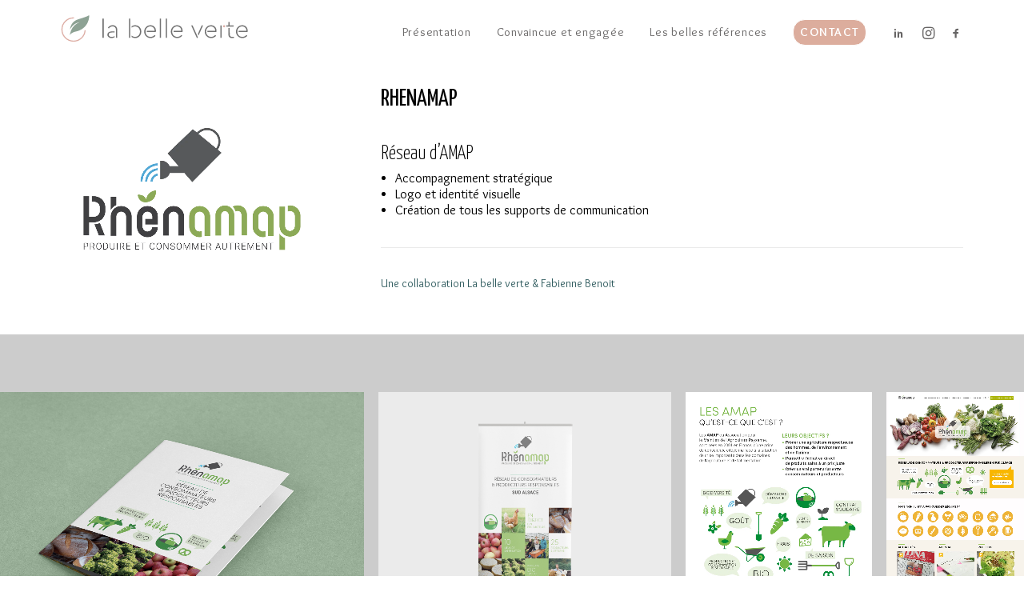

--- FILE ---
content_type: text/html; charset=UTF-8
request_url: https://la-belle-verte-communication.fr/references/rhenamap/
body_size: 15193
content:
<!DOCTYPE html>
<html class="no-touch" lang="fr-FR" xmlns="http://www.w3.org/1999/xhtml">
<head><meta http-equiv="Content-Type" content="text/html; charset=UTF-8"><script>if(navigator.userAgent.match(/MSIE|Internet Explorer/i)||navigator.userAgent.match(/Trident\/7\..*?rv:11/i)){var href=document.location.href;if(!href.match(/[?&]nowprocket/)){if(href.indexOf("?")==-1){if(href.indexOf("#")==-1){document.location.href=href+"?nowprocket=1"}else{document.location.href=href.replace("#","?nowprocket=1#")}}else{if(href.indexOf("#")==-1){document.location.href=href+"&nowprocket=1"}else{document.location.href=href.replace("#","&nowprocket=1#")}}}}</script><script>(()=>{class RocketLazyLoadScripts{constructor(){this.v="1.2.6",this.triggerEvents=["keydown","mousedown","mousemove","touchmove","touchstart","touchend","wheel"],this.userEventHandler=this.t.bind(this),this.touchStartHandler=this.i.bind(this),this.touchMoveHandler=this.o.bind(this),this.touchEndHandler=this.h.bind(this),this.clickHandler=this.u.bind(this),this.interceptedClicks=[],this.interceptedClickListeners=[],this.l(this),window.addEventListener("pageshow",(t=>{this.persisted=t.persisted,this.everythingLoaded&&this.m()})),this.CSPIssue=sessionStorage.getItem("rocketCSPIssue"),document.addEventListener("securitypolicyviolation",(t=>{this.CSPIssue||"script-src-elem"!==t.violatedDirective||"data"!==t.blockedURI||(this.CSPIssue=!0,sessionStorage.setItem("rocketCSPIssue",!0))})),document.addEventListener("DOMContentLoaded",(()=>{this.k()})),this.delayedScripts={normal:[],async:[],defer:[]},this.trash=[],this.allJQueries=[]}p(t){document.hidden?t.t():(this.triggerEvents.forEach((e=>window.addEventListener(e,t.userEventHandler,{passive:!0}))),window.addEventListener("touchstart",t.touchStartHandler,{passive:!0}),window.addEventListener("mousedown",t.touchStartHandler),document.addEventListener("visibilitychange",t.userEventHandler))}_(){this.triggerEvents.forEach((t=>window.removeEventListener(t,this.userEventHandler,{passive:!0}))),document.removeEventListener("visibilitychange",this.userEventHandler)}i(t){"HTML"!==t.target.tagName&&(window.addEventListener("touchend",this.touchEndHandler),window.addEventListener("mouseup",this.touchEndHandler),window.addEventListener("touchmove",this.touchMoveHandler,{passive:!0}),window.addEventListener("mousemove",this.touchMoveHandler),t.target.addEventListener("click",this.clickHandler),this.L(t.target,!0),this.S(t.target,"onclick","rocket-onclick"),this.C())}o(t){window.removeEventListener("touchend",this.touchEndHandler),window.removeEventListener("mouseup",this.touchEndHandler),window.removeEventListener("touchmove",this.touchMoveHandler,{passive:!0}),window.removeEventListener("mousemove",this.touchMoveHandler),t.target.removeEventListener("click",this.clickHandler),this.L(t.target,!1),this.S(t.target,"rocket-onclick","onclick"),this.M()}h(){window.removeEventListener("touchend",this.touchEndHandler),window.removeEventListener("mouseup",this.touchEndHandler),window.removeEventListener("touchmove",this.touchMoveHandler,{passive:!0}),window.removeEventListener("mousemove",this.touchMoveHandler)}u(t){t.target.removeEventListener("click",this.clickHandler),this.L(t.target,!1),this.S(t.target,"rocket-onclick","onclick"),this.interceptedClicks.push(t),t.preventDefault(),t.stopPropagation(),t.stopImmediatePropagation(),this.M()}O(){window.removeEventListener("touchstart",this.touchStartHandler,{passive:!0}),window.removeEventListener("mousedown",this.touchStartHandler),this.interceptedClicks.forEach((t=>{t.target.dispatchEvent(new MouseEvent("click",{view:t.view,bubbles:!0,cancelable:!0}))}))}l(t){EventTarget.prototype.addEventListenerWPRocketBase=EventTarget.prototype.addEventListener,EventTarget.prototype.addEventListener=function(e,i,o){"click"!==e||t.windowLoaded||i===t.clickHandler||t.interceptedClickListeners.push({target:this,func:i,options:o}),(this||window).addEventListenerWPRocketBase(e,i,o)}}L(t,e){this.interceptedClickListeners.forEach((i=>{i.target===t&&(e?t.removeEventListener("click",i.func,i.options):t.addEventListener("click",i.func,i.options))})),t.parentNode!==document.documentElement&&this.L(t.parentNode,e)}D(){return new Promise((t=>{this.P?this.M=t:t()}))}C(){this.P=!0}M(){this.P=!1}S(t,e,i){t.hasAttribute&&t.hasAttribute(e)&&(event.target.setAttribute(i,event.target.getAttribute(e)),event.target.removeAttribute(e))}t(){this._(this),"loading"===document.readyState?document.addEventListener("DOMContentLoaded",this.R.bind(this)):this.R()}k(){let t=[];document.querySelectorAll("script[type=rocketlazyloadscript][data-rocket-src]").forEach((e=>{let i=e.getAttribute("data-rocket-src");if(i&&!i.startsWith("data:")){0===i.indexOf("//")&&(i=location.protocol+i);try{const o=new URL(i).origin;o!==location.origin&&t.push({src:o,crossOrigin:e.crossOrigin||"module"===e.getAttribute("data-rocket-type")})}catch(t){}}})),t=[...new Map(t.map((t=>[JSON.stringify(t),t]))).values()],this.T(t,"preconnect")}async R(){this.lastBreath=Date.now(),this.j(this),this.F(this),this.I(),this.W(),this.q(),await this.A(this.delayedScripts.normal),await this.A(this.delayedScripts.defer),await this.A(this.delayedScripts.async);try{await this.U(),await this.H(this),await this.J()}catch(t){console.error(t)}window.dispatchEvent(new Event("rocket-allScriptsLoaded")),this.everythingLoaded=!0,this.D().then((()=>{this.O()})),this.N()}W(){document.querySelectorAll("script[type=rocketlazyloadscript]").forEach((t=>{t.hasAttribute("data-rocket-src")?t.hasAttribute("async")&&!1!==t.async?this.delayedScripts.async.push(t):t.hasAttribute("defer")&&!1!==t.defer||"module"===t.getAttribute("data-rocket-type")?this.delayedScripts.defer.push(t):this.delayedScripts.normal.push(t):this.delayedScripts.normal.push(t)}))}async B(t){if(await this.G(),!0!==t.noModule||!("noModule"in HTMLScriptElement.prototype))return new Promise((e=>{let i;function o(){(i||t).setAttribute("data-rocket-status","executed"),e()}try{if(navigator.userAgent.indexOf("Firefox/")>0||""===navigator.vendor||this.CSPIssue)i=document.createElement("script"),[...t.attributes].forEach((t=>{let e=t.nodeName;"type"!==e&&("data-rocket-type"===e&&(e="type"),"data-rocket-src"===e&&(e="src"),i.setAttribute(e,t.nodeValue))})),t.text&&(i.text=t.text),i.hasAttribute("src")?(i.addEventListener("load",o),i.addEventListener("error",(function(){i.setAttribute("data-rocket-status","failed-network"),e()})),setTimeout((()=>{i.isConnected||e()}),1)):(i.text=t.text,o()),t.parentNode.replaceChild(i,t);else{const i=t.getAttribute("data-rocket-type"),s=t.getAttribute("data-rocket-src");i?(t.type=i,t.removeAttribute("data-rocket-type")):t.removeAttribute("type"),t.addEventListener("load",o),t.addEventListener("error",(i=>{this.CSPIssue&&i.target.src.startsWith("data:")?(console.log("WPRocket: data-uri blocked by CSP -> fallback"),t.removeAttribute("src"),this.B(t).then(e)):(t.setAttribute("data-rocket-status","failed-network"),e())})),s?(t.removeAttribute("data-rocket-src"),t.src=s):t.src="data:text/javascript;base64,"+window.btoa(unescape(encodeURIComponent(t.text)))}}catch(i){t.setAttribute("data-rocket-status","failed-transform"),e()}}));t.setAttribute("data-rocket-status","skipped")}async A(t){const e=t.shift();return e&&e.isConnected?(await this.B(e),this.A(t)):Promise.resolve()}q(){this.T([...this.delayedScripts.normal,...this.delayedScripts.defer,...this.delayedScripts.async],"preload")}T(t,e){var i=document.createDocumentFragment();t.forEach((t=>{const o=t.getAttribute&&t.getAttribute("data-rocket-src")||t.src;if(o&&!o.startsWith("data:")){const s=document.createElement("link");s.href=o,s.rel=e,"preconnect"!==e&&(s.as="script"),t.getAttribute&&"module"===t.getAttribute("data-rocket-type")&&(s.crossOrigin=!0),t.crossOrigin&&(s.crossOrigin=t.crossOrigin),t.integrity&&(s.integrity=t.integrity),i.appendChild(s),this.trash.push(s)}})),document.head.appendChild(i)}j(t){let e={};function i(i,o){return e[o].eventsToRewrite.indexOf(i)>=0&&!t.everythingLoaded?"rocket-"+i:i}function o(t,o){!function(t){e[t]||(e[t]={originalFunctions:{add:t.addEventListener,remove:t.removeEventListener},eventsToRewrite:[]},t.addEventListener=function(){arguments[0]=i(arguments[0],t),e[t].originalFunctions.add.apply(t,arguments)},t.removeEventListener=function(){arguments[0]=i(arguments[0],t),e[t].originalFunctions.remove.apply(t,arguments)})}(t),e[t].eventsToRewrite.push(o)}function s(e,i){let o=e[i];e[i]=null,Object.defineProperty(e,i,{get:()=>o||function(){},set(s){t.everythingLoaded?o=s:e["rocket"+i]=o=s}})}o(document,"DOMContentLoaded"),o(window,"DOMContentLoaded"),o(window,"load"),o(window,"pageshow"),o(document,"readystatechange"),s(document,"onreadystatechange"),s(window,"onload"),s(window,"onpageshow");try{Object.defineProperty(document,"readyState",{get:()=>t.rocketReadyState,set(e){t.rocketReadyState=e},configurable:!0}),document.readyState="loading"}catch(t){console.log("WPRocket DJE readyState conflict, bypassing")}}F(t){let e;function i(e){return t.everythingLoaded?e:e.split(" ").map((t=>"load"===t||0===t.indexOf("load.")?"rocket-jquery-load":t)).join(" ")}function o(o){function s(t){const e=o.fn[t];o.fn[t]=o.fn.init.prototype[t]=function(){return this[0]===window&&("string"==typeof arguments[0]||arguments[0]instanceof String?arguments[0]=i(arguments[0]):"object"==typeof arguments[0]&&Object.keys(arguments[0]).forEach((t=>{const e=arguments[0][t];delete arguments[0][t],arguments[0][i(t)]=e}))),e.apply(this,arguments),this}}o&&o.fn&&!t.allJQueries.includes(o)&&(o.fn.ready=o.fn.init.prototype.ready=function(e){return t.domReadyFired?e.bind(document)(o):document.addEventListener("rocket-DOMContentLoaded",(()=>e.bind(document)(o))),o([])},s("on"),s("one"),t.allJQueries.push(o)),e=o}o(window.jQuery),Object.defineProperty(window,"jQuery",{get:()=>e,set(t){o(t)}})}async H(t){const e=document.querySelector("script[data-webpack]");e&&(await async function(){return new Promise((t=>{e.addEventListener("load",t),e.addEventListener("error",t)}))}(),await t.K(),await t.H(t))}async U(){this.domReadyFired=!0;try{document.readyState="interactive"}catch(t){}await this.G(),document.dispatchEvent(new Event("rocket-readystatechange")),await this.G(),document.rocketonreadystatechange&&document.rocketonreadystatechange(),await this.G(),document.dispatchEvent(new Event("rocket-DOMContentLoaded")),await this.G(),window.dispatchEvent(new Event("rocket-DOMContentLoaded"))}async J(){try{document.readyState="complete"}catch(t){}await this.G(),document.dispatchEvent(new Event("rocket-readystatechange")),await this.G(),document.rocketonreadystatechange&&document.rocketonreadystatechange(),await this.G(),window.dispatchEvent(new Event("rocket-load")),await this.G(),window.rocketonload&&window.rocketonload(),await this.G(),this.allJQueries.forEach((t=>t(window).trigger("rocket-jquery-load"))),await this.G();const t=new Event("rocket-pageshow");t.persisted=this.persisted,window.dispatchEvent(t),await this.G(),window.rocketonpageshow&&window.rocketonpageshow({persisted:this.persisted}),this.windowLoaded=!0}m(){document.onreadystatechange&&document.onreadystatechange(),window.onload&&window.onload(),window.onpageshow&&window.onpageshow({persisted:this.persisted})}I(){const t=new Map;document.write=document.writeln=function(e){const i=document.currentScript;i||console.error("WPRocket unable to document.write this: "+e);const o=document.createRange(),s=i.parentElement;let n=t.get(i);void 0===n&&(n=i.nextSibling,t.set(i,n));const c=document.createDocumentFragment();o.setStart(c,0),c.appendChild(o.createContextualFragment(e)),s.insertBefore(c,n)}}async G(){Date.now()-this.lastBreath>45&&(await this.K(),this.lastBreath=Date.now())}async K(){return document.hidden?new Promise((t=>setTimeout(t))):new Promise((t=>requestAnimationFrame(t)))}N(){this.trash.forEach((t=>t.remove()))}static run(){const t=new RocketLazyLoadScripts;t.p(t)}}RocketLazyLoadScripts.run()})();</script>

<meta name="viewport" content="width=device-width, initial-scale=1">
<link rel="profile" href="http://gmpg.org/xfn/11">
<link rel="pingback" href="https://la-belle-verte-communication.fr/xmlrpc.php">
<meta name='robots' content='index, follow, max-image-preview:large, max-snippet:-1, max-video-preview:-1' />
	<style>img:is([sizes="auto" i], [sizes^="auto," i]) { contain-intrinsic-size: 3000px 1500px }</style>
	
	<!-- This site is optimized with the Yoast SEO plugin v26.3 - https://yoast.com/wordpress/plugins/seo/ -->
	<title>Rhenamap &#8211; La Belle Verte</title><link rel="preload" data-rocket-preload as="style" href="https://fonts.googleapis.com/css?family=Sacramento%3Aregular%7COverlock%3Aregular%2Citalic%2C700%2C700italic%2C900%2C900italic%7CYanone%20Kaffeesatz%3A200%2C300%2Cregular%2C500%2C600%2C700&#038;subset=latin%2Clatin-ext%2Ccyrillic%2Cvietnamese&#038;display=swap" /><link rel="stylesheet" href="https://fonts.googleapis.com/css?family=Sacramento%3Aregular%7COverlock%3Aregular%2Citalic%2C700%2C700italic%2C900%2C900italic%7CYanone%20Kaffeesatz%3A200%2C300%2Cregular%2C500%2C600%2C700&#038;subset=latin%2Clatin-ext%2Ccyrillic%2Cvietnamese&#038;display=swap" media="print" onload="this.media='all'" /><noscript><link rel="stylesheet" href="https://fonts.googleapis.com/css?family=Sacramento%3Aregular%7COverlock%3Aregular%2Citalic%2C700%2C700italic%2C900%2C900italic%7CYanone%20Kaffeesatz%3A200%2C300%2Cregular%2C500%2C600%2C700&#038;subset=latin%2Clatin-ext%2Ccyrillic%2Cvietnamese&#038;display=swap" /></noscript>
	<link rel="canonical" href="https://la-belle-verte-communication.fr/references/rhenamap/" />
	<meta property="og:locale" content="fr_FR" />
	<meta property="og:type" content="article" />
	<meta property="og:title" content="Rhenamap &#8211; La Belle Verte" />
	<meta property="og:url" content="https://la-belle-verte-communication.fr/references/rhenamap/" />
	<meta property="og:site_name" content="La Belle Verte" />
	<meta property="article:modified_time" content="2022-02-22T15:18:06+00:00" />
	<meta property="og:image" content="https://la-belle-verte-communication.fr/wp-content/uploads/2021/10/Rhenapap_brochure.jpg" />
	<meta property="og:image:width" content="2200" />
	<meta property="og:image:height" content="1600" />
	<meta property="og:image:type" content="image/jpeg" />
	<meta name="twitter:card" content="summary_large_image" />
	<meta name="twitter:label1" content="Durée de lecture estimée" />
	<meta name="twitter:data1" content="1 minute" />
	<script type="application/ld+json" class="yoast-schema-graph">{"@context":"https://schema.org","@graph":[{"@type":"WebPage","@id":"https://la-belle-verte-communication.fr/references/rhenamap/","url":"https://la-belle-verte-communication.fr/references/rhenamap/","name":"Rhenamap &#8211; La Belle Verte","isPartOf":{"@id":"https://la-belle-verte-communication.fr/#website"},"primaryImageOfPage":{"@id":"https://la-belle-verte-communication.fr/references/rhenamap/#primaryimage"},"image":{"@id":"https://la-belle-verte-communication.fr/references/rhenamap/#primaryimage"},"thumbnailUrl":"https://la-belle-verte-communication.fr/wp-content/uploads/2021/10/Rhenapap_brochure.jpg","datePublished":"2021-10-22T10:52:12+00:00","dateModified":"2022-02-22T15:18:06+00:00","breadcrumb":{"@id":"https://la-belle-verte-communication.fr/references/rhenamap/#breadcrumb"},"inLanguage":"fr-FR","potentialAction":[{"@type":"ReadAction","target":["https://la-belle-verte-communication.fr/references/rhenamap/"]}]},{"@type":"ImageObject","inLanguage":"fr-FR","@id":"https://la-belle-verte-communication.fr/references/rhenamap/#primaryimage","url":"https://la-belle-verte-communication.fr/wp-content/uploads/2021/10/Rhenapap_brochure.jpg","contentUrl":"https://la-belle-verte-communication.fr/wp-content/uploads/2021/10/Rhenapap_brochure.jpg","width":2200,"height":1600,"caption":"Rhenamap : brochure"},{"@type":"BreadcrumbList","@id":"https://la-belle-verte-communication.fr/references/rhenamap/#breadcrumb","itemListElement":[{"@type":"ListItem","position":1,"name":"Accueil","item":"https://la-belle-verte-communication.fr/"},{"@type":"ListItem","position":2,"name":"Références","item":"https://la-belle-verte-communication.fr/references/"},{"@type":"ListItem","position":3,"name":"Rhenamap"}]},{"@type":"WebSite","@id":"https://la-belle-verte-communication.fr/#website","url":"https://la-belle-verte-communication.fr/","name":"La Belle Verte","description":"Communication responsable et engagée","publisher":{"@id":"https://la-belle-verte-communication.fr/#organization"},"potentialAction":[{"@type":"SearchAction","target":{"@type":"EntryPoint","urlTemplate":"https://la-belle-verte-communication.fr/?s={search_term_string}"},"query-input":{"@type":"PropertyValueSpecification","valueRequired":true,"valueName":"search_term_string"}}],"inLanguage":"fr-FR"},{"@type":"Organization","@id":"https://la-belle-verte-communication.fr/#organization","name":"La Belle Verte","url":"https://la-belle-verte-communication.fr/","logo":{"@type":"ImageObject","inLanguage":"fr-FR","@id":"https://la-belle-verte-communication.fr/#/schema/logo/image/","url":"https://la-belle-verte-communication.fr/wp-content/uploads/2021/10/Logo-LBV-rond.png","contentUrl":"https://la-belle-verte-communication.fr/wp-content/uploads/2021/10/Logo-LBV-rond.png","width":190,"height":196,"caption":"La Belle Verte"},"image":{"@id":"https://la-belle-verte-communication.fr/#/schema/logo/image/"},"sameAs":["https://www.instagram.com/la_belle_verte_communication/","https://www.linkedin.com/company/la-belle-verte-communication"]}]}</script>
	<!-- / Yoast SEO plugin. -->


<link rel='dns-prefetch' href='//fonts.googleapis.com' />
<link href='https://fonts.gstatic.com' crossorigin rel='preconnect' />
<link rel="alternate" type="application/rss+xml" title="La Belle Verte &raquo; Flux" href="https://la-belle-verte-communication.fr/feed/" />
<style id='classic-theme-styles-inline-css' type='text/css'>
/*! This file is auto-generated */
.wp-block-button__link{color:#fff;background-color:#32373c;border-radius:9999px;box-shadow:none;text-decoration:none;padding:calc(.667em + 2px) calc(1.333em + 2px);font-size:1.125em}.wp-block-file__button{background:#32373c;color:#fff;text-decoration:none}
</style>
<link data-minify="1" rel="preload" as="style" onload="this.onload=null;this.rel='stylesheet'" id='eeb-css-frontend-css' href='https://la-belle-verte-communication.fr/wp-content/cache/min/1/wp-content/plugins/email-encoder-bundle/core/includes/assets/css/style.css?ver=1732099475' type='text/css' media='all' />

<link data-minify="1" rel='stylesheet' id='uncode-style-css' href='https://la-belle-verte-communication.fr/wp-content/cache/min/1/wp-content/themes/uncode/library/css/style-core.css?ver=1732099476' type='text/css' media='all' />
<style id='uncode-style-inline-css' type='text/css'>

@media (max-width: 959px) { .navbar-brand > * { height: 35px !important;}}
@media (min-width: 960px) { .limit-width { max-width: 1200px; margin: auto;}}
body.menu-custom-padding .col-lg-0.logo-container, body.menu-custom-padding .col-lg-2.logo-container, body.menu-custom-padding .col-lg-12 .logo-container, body.menu-custom-padding .col-lg-4.logo-container { padding-top: 18px; padding-bottom: 18px; }
body.menu-custom-padding .col-lg-0.logo-container.shrinked, body.menu-custom-padding .col-lg-2.logo-container.shrinked, body.menu-custom-padding .col-lg-12 .logo-container.shrinked, body.menu-custom-padding .col-lg-4.logo-container.shrinked { padding-top: 9px; padding-bottom: 9px; }
@media (max-width: 959px) { body.menu-custom-padding .menu-container .logo-container { padding-top: 18px !important; padding-bottom: 18px !important; } }
#changer-back-color { transition: background-color 1000ms cubic-bezier(0.25, 1, 0.5, 1) !important; } #changer-back-color > div { transition: opacity 1000ms cubic-bezier(0.25, 1, 0.5, 1) !important; } body.bg-changer-init.disable-hover .main-wrapper .style-light,  body.bg-changer-init.disable-hover .main-wrapper .style-light h1,  body.bg-changer-init.disable-hover .main-wrapper .style-light h2, body.bg-changer-init.disable-hover .main-wrapper .style-light h3, body.bg-changer-init.disable-hover .main-wrapper .style-light h4, body.bg-changer-init.disable-hover .main-wrapper .style-light h5, body.bg-changer-init.disable-hover .main-wrapper .style-light h6, body.bg-changer-init.disable-hover .main-wrapper .style-light a, body.bg-changer-init.disable-hover .main-wrapper .style-dark, body.bg-changer-init.disable-hover .main-wrapper .style-dark h1, body.bg-changer-init.disable-hover .main-wrapper .style-dark h2, body.bg-changer-init.disable-hover .main-wrapper .style-dark h3, body.bg-changer-init.disable-hover .main-wrapper .style-dark h4, body.bg-changer-init.disable-hover .main-wrapper .style-dark h5, body.bg-changer-init.disable-hover .main-wrapper .style-dark h6, body.bg-changer-init.disable-hover .main-wrapper .style-dark a { transition: color 1000ms cubic-bezier(0.25, 1, 0.5, 1) !important; }
</style>
<link data-minify="1" rel="preload" as="style" onload="this.onload=null;this.rel='stylesheet'" id='uncode-style-ilightbox-css' href='https://la-belle-verte-communication.fr/wp-content/cache/min/1/wp-content/themes/uncode/library/css/style-ilightbox.css?ver=1732099582' type='text/css' media='all' />
<link data-minify="1" rel="preload" as="style" onload="this.onload=null;this.rel='stylesheet'" id='uncode-style-justifiedGallery-css' href='https://la-belle-verte-communication.fr/wp-content/cache/min/1/wp-content/themes/uncode/library/css/style-justifiedGallery.css?ver=1732099582' type='text/css' media='all' />
<link data-minify="1" rel="preload" as="style" onload="this.onload=null;this.rel='stylesheet'" id='uncode-style-widgets-css' href='https://la-belle-verte-communication.fr/wp-content/cache/min/1/wp-content/themes/uncode/library/css/style-widgets.css?ver=1732099476' type='text/css' media='all' />
<link data-minify="1" rel="preload" as="style" onload="this.onload=null;this.rel='stylesheet'" id='uncode-style-iconbox-css' href='https://la-belle-verte-communication.fr/wp-content/cache/min/1/wp-content/themes/uncode/library/css/style-iconbox.css?ver=1732099476' type='text/css' media='all' />
<link data-minify="1" rel="preload" as="style" onload="this.onload=null;this.rel='stylesheet'" id='uncode-style-single-media-css' href='https://la-belle-verte-communication.fr/wp-content/cache/min/1/wp-content/themes/uncode/library/css/style-single-media.css?ver=1732099476' type='text/css' media='all' />
<link data-minify="1" rel="preload" as="style" onload="this.onload=null;this.rel='stylesheet'" id='uncode-style-utils-css' href='https://la-belle-verte-communication.fr/wp-content/cache/min/1/wp-content/themes/uncode/library/css/style-utils.css?ver=1732099476' type='text/css' media='all' />
<link data-minify="1" rel="preload" as="style" onload="this.onload=null;this.rel='stylesheet'" id='uncode-style-cf7-css' href='https://la-belle-verte-communication.fr/wp-content/cache/min/1/wp-content/themes/uncode/library/css/style-cf7.css?ver=1732099476' type='text/css' media='all' />
<link data-minify="1" rel="preload" as="style" onload="this.onload=null;this.rel='stylesheet'" id='uncode-icons-css' href='https://la-belle-verte-communication.fr/wp-content/cache/min/1/wp-content/themes/uncode/library/css/uncode-icons.css?ver=1732099476' type='text/css' media='all' />
<link data-minify="1" rel='stylesheet' id='uncode-custom-style-css' href='https://la-belle-verte-communication.fr/wp-content/cache/min/1/wp-content/themes/uncode/library/css/style-custom.css?ver=1732099476' type='text/css' media='all' />
<style id='uncode-custom-style-inline-css' type='text/css'>
@media (max-width:959px) {.fontsize-156804 {font-size:38px!important;}.fontsize-133466 {font-size:37px!important;}.fontsize-155944 {font-size:40px!important;}.wpcf7-inline-wrapper .wpcf7-inline-field label span.pp-hide {display:none!important;}}
</style>
<link data-minify="1" rel="preload" as="style" onload="this.onload=null;this.rel='stylesheet'" id='child-style-css' href='https://la-belle-verte-communication.fr/wp-content/cache/min/1/wp-content/themes/uncode-child/style.css?ver=1732099476' type='text/css' media='all' />
<script type="text/javascript" src="https://la-belle-verte-communication.fr/wp-includes/js/jquery/jquery.min.js?ver=3.7.1" id="jquery-core-js" data-rocket-defer defer></script>
<script type="text/javascript" src="https://la-belle-verte-communication.fr/wp-includes/js/jquery/jquery-migrate.min.js?ver=3.4.1" id="jquery-migrate-js" data-rocket-defer defer></script>
<script type="rocketlazyloadscript" data-minify="1" data-rocket-type="text/javascript" data-rocket-src="https://la-belle-verte-communication.fr/wp-content/cache/min/1/wp-content/plugins/email-encoder-bundle/core/includes/assets/js/custom.js?ver=1732099476" id="eeb-js-frontend-js" data-rocket-defer defer></script>
<script type="text/javascript" id="uncode-init-js-extra">
/* <![CDATA[ */
var SiteParameters = {"days":"jours","hours":"heures","minutes":"minutes","seconds":"secondes","constant_scroll":"on","scroll_speed":"2","parallax_factor":"0.25","loading":"Chargement...","slide_name":"slide","slide_footer":"footer","ajax_url":"https:\/\/la-belle-verte-communication.fr\/wp-admin\/admin-ajax.php","nonce_adaptive_images":"3140b84a5f","nonce_srcset_async":"39e1ed148c","enable_debug":"","block_mobile_videos":"","is_frontend_editor":"","main_width":["1200","px"],"mobile_parallax_allowed":"","listen_for_screen_update":"1","wireframes_plugin_active":"1","sticky_elements":"on","resize_quality":"100","register_metadata":"1","bg_changer_time":"1000","update_wc_fragments":"1","optimize_shortpixel_image":"","menu_mobile_offcanvas_gap":"45","custom_cursor_selector":"[href], .trigger-overlay, .owl-next, .owl-prev, .owl-dot, input[type=\"submit\"], input[type=\"checkbox\"], button[type=\"submit\"], a[class^=\"ilightbox\"], .ilightbox-thumbnail, .ilightbox-prev, .ilightbox-next, .overlay-close, .unmodal-close, .qty-inset > span, .share-button li, .uncode-post-titles .tmb.tmb-click-area, .btn-link, .tmb-click-row .t-inside, .lg-outer button, .lg-thumb img, a[data-lbox], .uncode-close-offcanvas-overlay","mobile_parallax_animation":"","lbox_enhanced":"","native_media_player":"","vimeoPlayerParams":"?autoplay=0","ajax_filter_key_search":"key","ajax_filter_key_unfilter":"unfilter","index_pagination_scroll_to":"","uncode_wc_popup_cart_qty":"","dynamic_srcset_active":"1","dynamic_srcset_bg_mobile_breakpoint":"570","dynamic_srcset_bunch_limit":"1","dynamic_srcset_bg_mobile_size":"0","activate_webp":"","force_webp":""};
/* ]]> */
</script>
<script type="text/javascript" src="https://la-belle-verte-communication.fr/wp-content/themes/uncode/library/js/init.min.js" id="uncode-init-js"></script>
<script type="rocketlazyloadscript"></script><link rel="https://api.w.org/" href="https://la-belle-verte-communication.fr/wp-json/" /><link rel="alternate" title="JSON" type="application/json" href="https://la-belle-verte-communication.fr/wp-json/wp/v2/portfolio/88708" /><link rel="EditURI" type="application/rsd+xml" title="RSD" href="https://la-belle-verte-communication.fr/xmlrpc.php?rsd" />
<meta name="generator" content="WordPress 6.8.3" />
<link rel='shortlink' href='https://la-belle-verte-communication.fr/?p=88708' />
<link rel="alternate" title="oEmbed (JSON)" type="application/json+oembed" href="https://la-belle-verte-communication.fr/wp-json/oembed/1.0/embed?url=https%3A%2F%2Fla-belle-verte-communication.fr%2Freferences%2Frhenamap%2F" />
<link rel="alternate" title="oEmbed (XML)" type="text/xml+oembed" href="https://la-belle-verte-communication.fr/wp-json/oembed/1.0/embed?url=https%3A%2F%2Fla-belle-verte-communication.fr%2Freferences%2Frhenamap%2F&#038;format=xml" />
<link rel="icon" href="https://la-belle-verte-communication.fr/wp-content/uploads/2021/10/cropped-colibri-150x150.png" sizes="32x32" />
<link rel="icon" href="https://la-belle-verte-communication.fr/wp-content/uploads/2021/10/cropped-colibri-300x300.png" sizes="192x192" />
<link rel="apple-touch-icon" href="https://la-belle-verte-communication.fr/wp-content/uploads/2021/10/cropped-colibri-300x300.png" />
<meta name="msapplication-TileImage" content="https://la-belle-verte-communication.fr/wp-content/uploads/2021/10/cropped-colibri-300x300.png" />
<noscript><style> .wpb_animate_when_almost_visible { opacity: 1; }</style></noscript>				<style type="text/css" id="c4wp-checkout-css">
					.woocommerce-checkout .c4wp_captcha_field {
						margin-bottom: 10px;
						margin-top: 15px;
						position: relative;
						display: inline-block;
					}
				</style>
							<style type="text/css" id="c4wp-v3-lp-form-css">
				.login #login, .login #lostpasswordform {
					min-width: 350px !important;
				}
				.wpforms-field-c4wp iframe {
					width: 100% !important;
				}
			</style>
			<noscript><style id="rocket-lazyload-nojs-css">.rll-youtube-player, [data-lazy-src]{display:none !important;}</style></noscript></head>
<body class="wp-singular portfolio-template-default single single-portfolio postid-88708 wp-theme-uncode wp-child-theme-uncode-child hormenu-position-left hmenu hmenu-position-right header-full-width main-center-align menu-custom-padding textual-accent-color menu-sticky-mobile menu-mobile-default menu-mobile-animated mobile-parallax-not-allowed ilb-no-bounce unreg qw-body-scroll-disabled menu-sticky-fix no-qty-fx wpb-js-composer js-comp-ver-7.0 vc_responsive" data-border="0">
		<div id="vh_layout_help"></div><div class="body-borders" data-border="0"><div class="top-border body-border-shadow"></div><div class="right-border body-border-shadow"></div><div class="bottom-border body-border-shadow"></div><div class="left-border body-border-shadow"></div><div class="top-border style-light-bg"></div><div class="right-border style-light-bg"></div><div class="bottom-border style-light-bg"></div><div class="left-border style-light-bg"></div></div>	<div class="box-wrapper">
		<div class="box-container">
		<script type="text/javascript" id="initBox">UNCODE.initBox();</script>
		<div class="menu-wrapper menu-shrink menu-sticky menu-sticky-mobile menu-no-arrows">
													
													<header id="masthead" class="navbar menu-primary menu-light submenu-dark style-light-original menu-animated menu-with-logo">
														<div class="menu-container menu-hide style-color-935540-bg menu-no-borders">
															<div class="row-menu limit-width">
																<div class="row-menu-inner">
																	<div id="logo-container-mobile" class="col-lg-0 logo-container middle">
																		<div id="main-logo" class="navbar-header style-light">
																			<a href="https://la-belle-verte-communication.fr/" class="navbar-brand" data-padding-shrink ="9" data-minheight="20"><div class="logo-image main-logo logo-skinnable" data-maxheight="35" style="height: 35px;"><img decoding="async" src="data:image/svg+xml,%3Csvg%20xmlns='http://www.w3.org/2000/svg'%20viewBox='0%200%201%201'%3E%3C/svg%3E" alt="logo de "la belle verte communication"" width="1" height="1" class="img-responsive" data-lazy-src="https://la-belle-verte-communication.fr/wp-content/uploads/2021/10/logo-LBV_long-1.svg" /><noscript><img decoding="async" src="https://la-belle-verte-communication.fr/wp-content/uploads/2021/10/logo-LBV_long-1.svg" alt="logo de "la belle verte communication"" width="1" height="1" class="img-responsive" /></noscript></div></a>
																		</div>
																		<div class="mmb-container"><div class="mobile-additional-icons"></div><div class="mobile-menu-button mobile-menu-button-light lines-button"><span class="lines"><span></span></span></div></div>
																	</div>
																	<div class="col-lg-12 main-menu-container middle">
																		<div class="menu-horizontal menu-dd-shadow-sm menu-sub-enhanced">
																			<div class="menu-horizontal-inner">
																				<div class="nav navbar-nav navbar-main navbar-nav-first"><ul id="menu-menu-principal" class="menu-primary-inner menu-smart sm"><li id="menu-item-88150" class="menu-item menu-item-type-post_type menu-item-object-page menu-item-has-children menu-item-88150 dropdown menu-item-link"><a title="Présentation" href="https://la-belle-verte-communication.fr/presentation/" data-toggle="dropdown" class="dropdown-toggle" data-type="title">Présentation<i class="fa fa-angle-down fa-dropdown"></i></a>
<ul role="menu" class="drop-menu">
	<li id="menu-item-88149" class="menu-item menu-item-type-custom menu-item-object-custom menu-item-88149"><a title="Compétences" href="/presentation/#competences">Compétences<i class="fa fa-angle-right fa-dropdown"></i></a></li>
	<li id="menu-item-88436" class="menu-item menu-item-type-post_type menu-item-object-page menu-item-88436"><a title="La belle équipe" href="https://la-belle-verte-communication.fr/la-belle-equipe/">La belle équipe<i class="fa fa-angle-right fa-dropdown"></i></a></li>
</ul>
</li>
<li id="menu-item-88439" class="menu-item menu-item-type-post_type menu-item-object-page menu-item-88439 menu-item-link"><a title="Convaincue et engagée" href="https://la-belle-verte-communication.fr/convaincue-et-engagee/">Convaincue et engagée<i class="fa fa-angle-right fa-dropdown"></i></a></li>
<li id="menu-item-88147" class="menu-item menu-item-type-post_type menu-item-object-page menu-item-88147 menu-item-link"><a title="Les belles références" href="https://la-belle-verte-communication.fr/les-belles-references/">Les belles références<i class="fa fa-angle-right fa-dropdown"></i></a></li>
<li id="menu-item-88453" class="menu-item-button"><a title="Contact" href="https://la-belle-verte-communication.fr/contact/"><div class="menu-btn-table"><div class="menu-btn-cell"><div class="menu-item-contact menu-item menu-item-type-post_type menu-item-object-page menu-item-88453 menu-btn-container btn"><span>Contact</span></div></div></div></a></li>
</ul></div><div class="uncode-close-offcanvas-mobile lines-button close navbar-mobile-el"><span class="lines"></span></div><div class="nav navbar-nav navbar-nav-last navbar-extra-icons"><ul class="menu-smart sm menu-icons menu-smart-social"><li class="menu-item-link social-icon social-998075"><a href="https://www.linkedin.com/company/la-belle-verte-communication" class="social-menu-link" target="_blank"><i class="fa fa-social-linkedin"></i></a></li><li class="menu-item-link social-icon social-431880"><a href="https://www.instagram.com/la_belle_verte_communication/?hl=fr" class="social-menu-link" target="_blank"><i class="fa fa-instagram"></i></a></li><li class="menu-item-link social-icon social-575058"><a href="https://www.facebook.com/La-belle-verte-Communication-103480775520099/" class="social-menu-link" target="_blank"><i class="fa fa-social-facebook"></i></a></li></ul></div></div>
																		</div>
																	</div>
																</div>
															</div></div>
													</header>
												</div>			<script type="text/javascript" id="fixMenuHeight">UNCODE.fixMenuHeight();</script>
			<div class="main-wrapper">
				<div class="main-container">
					<div class="page-wrapper">
						<div class="sections-container">
<script type="text/javascript">UNCODE.initHeader();</script><div class="page-body style-light-bg">
						<div class="portfolio-wrapper portfolio-wrapper-- portfolio-wrapper--with-builder"><div class="portfolio-body"><div class="post-content"><div data-parent="true" class="vc_row row-container" id="row-unique-0"><div class="row unequal col-double-gutter limit-width row-parent"><div class="wpb_row row-inner"><div class="wpb_column pos-middle pos-center align_left column_parent col-lg-4 single-internal-gutter"><div class="uncol style-light"  ><div class="uncoltable"><div class="uncell no-block-padding" ><div class="uncont"><div class="uncode-single-media  text-left animate_when_almost_visible alpha-anim"><div class="single-wrapper" style="max-width: 100%;"><div class="tmb tmb-light  tmb-media-first tmb-media-last tmb-content-overlay tmb-no-bg"><div class="t-inside"><div class="t-entry-visual"><div class="t-entry-visual-tc"><div class="uncode-single-media-wrapper"><img fetchpriority="high" decoding="async" class="wp-image-88713" src="data:image/svg+xml,%3Csvg%20xmlns='http://www.w3.org/2000/svg'%20viewBox='0%200%20965%20640'%3E%3C/svg%3E" width="965" height="640" alt="Rhenamap : logo" data-lazy-srcset="https://la-belle-verte-communication.fr/wp-content/uploads/2021/10/Rhenamap_Logo.png 965w, https://la-belle-verte-communication.fr/wp-content/uploads/2021/10/Rhenamap_Logo-300x199.png 300w, https://la-belle-verte-communication.fr/wp-content/uploads/2021/10/Rhenamap_Logo-768x509.png 768w, https://la-belle-verte-communication.fr/wp-content/uploads/2021/10/Rhenamap_Logo-uai-720x478.png 720w" data-lazy-sizes="(max-width: 965px) 100vw, 965px" data-lazy-src="https://la-belle-verte-communication.fr/wp-content/uploads/2021/10/Rhenamap_Logo.png" /><noscript><img fetchpriority="high" decoding="async" class="wp-image-88713" src="https://la-belle-verte-communication.fr/wp-content/uploads/2021/10/Rhenamap_Logo.png" width="965" height="640" alt="Rhenamap : logo" srcset="https://la-belle-verte-communication.fr/wp-content/uploads/2021/10/Rhenamap_Logo.png 965w, https://la-belle-verte-communication.fr/wp-content/uploads/2021/10/Rhenamap_Logo-300x199.png 300w, https://la-belle-verte-communication.fr/wp-content/uploads/2021/10/Rhenamap_Logo-768x509.png 768w, https://la-belle-verte-communication.fr/wp-content/uploads/2021/10/Rhenamap_Logo-uai-720x478.png 720w" sizes="(max-width: 965px) 100vw, 965px" /></noscript></div>
					</div>
				</div></div></div></div></div></div></div></div></div></div><div class="wpb_column pos-middle pos-center align_left column_parent col-lg-8 single-internal-gutter"><div class="uncol style-light"  ><div class="uncoltable"><div class="uncell no-block-padding" ><div class="uncont"><div class="vc_custom_heading_wrap "><div class="heading-text el-text alpha-anim animate_when_almost_visible" ><h1 class="font-115774 fontsize-157518 font-weight-400" ><span>Rhenamap</span></h1></div><div class="clear"></div></div><div class="uncode_text_column alpha-anim animate_when_almost_visible" data-delay="200"><section class="wpb-content-wrapper"><div data-parent="true" class="vc_row row-container" id="row-unique-1"><div class="row no-top-padding no-bottom-padding no-h-padding limit-width row-parent"><div class="wpb_row row-inner"><div class="wpb_column pos-top pos-center align_left column_parent col-lg-12 single-internal-gutter"><div class="uncol style-light"  ><div class="uncoltable"><div class="uncell no-block-padding" ><div class="uncont"><div class="uncode_text_column" ></p>
<h2>Réseau d’AMAP</h2>
<ul>
<li>Accompagnement stratégique</li>
<li>Logo et identité visuelle</li>
<li>Création de tous les supports de communication</li>
</ul>
<p>
</div><div class="divider-wrapper "  >
    <hr class="separator-no-padding"  />
</div>
<div class="uncode_text_column" ></p>
<h6><span class="font-196990 font-104177">Une collaboration La belle verte &amp; Fabienne Benoit</span></h6>
<p>
</div></div></div></div></div></div><script id="script-row-unique-1" data-row="script-row-unique-1" type="text/javascript" class="vc_controls">UNCODE.initRow(document.getElementById("row-unique-1"));</script></div></div></div>
</section></div></div></div></div></div></div><script id="script-row-unique-0" data-row="script-row-unique-0" type="text/javascript" class="vc_controls">UNCODE.initRow(document.getElementById("row-unique-0"));</script></div></div></div><div data-parent="true" class="vc_row style-color-133831-bg row-container" id="row-unique-2"><div class="row double-top-padding double-bottom-padding no-h-padding full-width row-parent"><div class="wpb_row row-inner"><div class="wpb_column pos-top pos-center align_left column_parent col-lg-12 single-internal-gutter"><div class="uncol style-light"  ><div class="uncoltable"><div class="uncell no-block-padding" ><div class="uncont"><div id="gallery-single-reference" class="justified-system grid-general-light">
				
	<div class="justified-wrapper half-gutter">
		<div class="justified-fixer">				<div class="justified-container justified-gallery justified-layout style-masonry" data-gutter="half-gutter" data-row-height="300" data-max-row-height="400" data-last-row="center">
<div class="tmb tmb-no-double-tap tmb-iso-w4 tmb-iso-h4 tmb-light tmb-overlay-middle tmb-overlay-text-left tmb-id-88709  tmb-media-first tmb-media-last tmb-content-overlay tmb-no-bg tmb-lightbox" ><div class="t-inside animate_when_almost_visible alpha-anim" data-delay="100"><div class="t-entry-visual"><div class="t-entry-visual-tc"><div class="t-entry-visual-cont"><div class="dummy" style="padding-top: 72.7%;"></div><a tabindex="-1" href="https://la-belle-verte-communication.fr/wp-content/uploads/2021/10/Rhenapap_brochure.jpg" class="pushed" data-skin="white" data-title="Rhenamap : brochure" data-caption="" data-lbox="ilightbox_gallery-single-reference" data-options="width:2200,height:1600,thumbnail: 'https://la-belle-verte-communication.fr/wp-content/uploads/2021/10/Rhenapap_brochure-300x218.jpg'" data-lb-index="0"><div class="t-entry-visual-overlay"><div class="t-entry-visual-overlay-in style-dark-bg" style="opacity: 0.5;"></div></div><img decoding="async" class="wp-image-88709" src="data:image/svg+xml,%3Csvg%20xmlns='http://www.w3.org/2000/svg'%20viewBox='0%200%202200%201600'%3E%3C/svg%3E" width="2200" height="1600" alt="Rhenamap : brochure" data-lazy-srcset="https://la-belle-verte-communication.fr/wp-content/uploads/2021/10/Rhenapap_brochure.jpg 2200w, https://la-belle-verte-communication.fr/wp-content/uploads/2021/10/Rhenapap_brochure-300x218.jpg 300w, https://la-belle-verte-communication.fr/wp-content/uploads/2021/10/Rhenapap_brochure-768x559.jpg 768w, https://la-belle-verte-communication.fr/wp-content/uploads/2021/10/Rhenapap_brochure-1536x1117.jpg 1536w, https://la-belle-verte-communication.fr/wp-content/uploads/2021/10/Rhenapap_brochure-2048x1489.jpg 2048w, https://la-belle-verte-communication.fr/wp-content/uploads/2021/10/Rhenapap_brochure-uai-720x524.jpg 720w, https://la-belle-verte-communication.fr/wp-content/uploads/2021/10/Rhenapap_brochure-uai-1032x751.jpg 1032w, https://la-belle-verte-communication.fr/wp-content/uploads/2021/10/Rhenapap_brochure-uai-1500x1091.jpg 1500w" data-lazy-sizes="(max-width: 2200px) 100vw, 2200px" data-lazy-src="https://la-belle-verte-communication.fr/wp-content/uploads/2021/10/Rhenapap_brochure.jpg" /><noscript><img decoding="async" class="wp-image-88709" src="https://la-belle-verte-communication.fr/wp-content/uploads/2021/10/Rhenapap_brochure.jpg" width="2200" height="1600" alt="Rhenamap : brochure" srcset="https://la-belle-verte-communication.fr/wp-content/uploads/2021/10/Rhenapap_brochure.jpg 2200w, https://la-belle-verte-communication.fr/wp-content/uploads/2021/10/Rhenapap_brochure-300x218.jpg 300w, https://la-belle-verte-communication.fr/wp-content/uploads/2021/10/Rhenapap_brochure-768x559.jpg 768w, https://la-belle-verte-communication.fr/wp-content/uploads/2021/10/Rhenapap_brochure-1536x1117.jpg 1536w, https://la-belle-verte-communication.fr/wp-content/uploads/2021/10/Rhenapap_brochure-2048x1489.jpg 2048w, https://la-belle-verte-communication.fr/wp-content/uploads/2021/10/Rhenapap_brochure-uai-720x524.jpg 720w, https://la-belle-verte-communication.fr/wp-content/uploads/2021/10/Rhenapap_brochure-uai-1032x751.jpg 1032w, https://la-belle-verte-communication.fr/wp-content/uploads/2021/10/Rhenapap_brochure-uai-1500x1091.jpg 1500w" sizes="(max-width: 2200px) 100vw, 2200px" /></noscript></a></div>
					</div>
				</div></div></div><div class="tmb tmb-no-double-tap tmb-iso-w4 tmb-iso-h4 tmb-light tmb-overlay-middle tmb-overlay-text-left tmb-id-88711  tmb-media-first tmb-media-last tmb-content-overlay tmb-no-bg tmb-lightbox" ><div class="t-inside animate_when_almost_visible alpha-anim" data-delay="100"><div class="t-entry-visual"><div class="t-entry-visual-tc"><div class="t-entry-visual-cont"><div class="dummy" style="padding-top: 90.6%;"></div><a tabindex="-1" href="https://la-belle-verte-communication.fr/wp-content/uploads/2021/10/Rhenapap_rollup.jpg" class="pushed" data-skin="white" data-title="Rhenamap : rollup" data-caption="" data-lbox="ilightbox_gallery-single-reference" data-options="width:2476,height:2244,thumbnail: 'https://la-belle-verte-communication.fr/wp-content/uploads/2021/10/Rhenapap_rollup-300x272.jpg'" data-lb-index="1"><div class="t-entry-visual-overlay"><div class="t-entry-visual-overlay-in style-dark-bg" style="opacity: 0.5;"></div></div><img decoding="async" class="wp-image-88711" src="data:image/svg+xml,%3Csvg%20xmlns='http://www.w3.org/2000/svg'%20viewBox='0%200%202476%202244'%3E%3C/svg%3E" width="2476" height="2244" alt="Rhenamap : rollup" data-lazy-srcset="https://la-belle-verte-communication.fr/wp-content/uploads/2021/10/Rhenapap_rollup.jpg 2476w, https://la-belle-verte-communication.fr/wp-content/uploads/2021/10/Rhenapap_rollup-300x272.jpg 300w, https://la-belle-verte-communication.fr/wp-content/uploads/2021/10/Rhenapap_rollup-768x696.jpg 768w, https://la-belle-verte-communication.fr/wp-content/uploads/2021/10/Rhenapap_rollup-1536x1392.jpg 1536w, https://la-belle-verte-communication.fr/wp-content/uploads/2021/10/Rhenapap_rollup-2048x1856.jpg 2048w, https://la-belle-verte-communication.fr/wp-content/uploads/2021/10/Rhenapap_rollup-uai-720x653.jpg 720w, https://la-belle-verte-communication.fr/wp-content/uploads/2021/10/Rhenapap_rollup-uai-1032x935.jpg 1032w, https://la-belle-verte-communication.fr/wp-content/uploads/2021/10/Rhenapap_rollup-uai-1500x1359.jpg 1500w, https://la-belle-verte-communication.fr/wp-content/uploads/2021/10/Rhenapap_rollup-uai-2200x1994.jpg 2200w" data-lazy-sizes="(max-width: 2476px) 100vw, 2476px" data-lazy-src="https://la-belle-verte-communication.fr/wp-content/uploads/2021/10/Rhenapap_rollup.jpg" /><noscript><img decoding="async" class="wp-image-88711" src="https://la-belle-verte-communication.fr/wp-content/uploads/2021/10/Rhenapap_rollup.jpg" width="2476" height="2244" alt="Rhenamap : rollup" srcset="https://la-belle-verte-communication.fr/wp-content/uploads/2021/10/Rhenapap_rollup.jpg 2476w, https://la-belle-verte-communication.fr/wp-content/uploads/2021/10/Rhenapap_rollup-300x272.jpg 300w, https://la-belle-verte-communication.fr/wp-content/uploads/2021/10/Rhenapap_rollup-768x696.jpg 768w, https://la-belle-verte-communication.fr/wp-content/uploads/2021/10/Rhenapap_rollup-1536x1392.jpg 1536w, https://la-belle-verte-communication.fr/wp-content/uploads/2021/10/Rhenapap_rollup-2048x1856.jpg 2048w, https://la-belle-verte-communication.fr/wp-content/uploads/2021/10/Rhenapap_rollup-uai-720x653.jpg 720w, https://la-belle-verte-communication.fr/wp-content/uploads/2021/10/Rhenapap_rollup-uai-1032x935.jpg 1032w, https://la-belle-verte-communication.fr/wp-content/uploads/2021/10/Rhenapap_rollup-uai-1500x1359.jpg 1500w, https://la-belle-verte-communication.fr/wp-content/uploads/2021/10/Rhenapap_rollup-uai-2200x1994.jpg 2200w" sizes="(max-width: 2476px) 100vw, 2476px" /></noscript></a></div>
					</div>
				</div></div></div><div class="tmb tmb-no-double-tap tmb-iso-w4 tmb-iso-h4 tmb-light tmb-overlay-middle tmb-overlay-text-left tmb-id-88712  tmb-media-first tmb-media-last tmb-content-overlay tmb-no-bg tmb-lightbox" ><div class="t-inside animate_when_almost_visible alpha-anim" data-delay="100"><div class="t-entry-visual"><div class="t-entry-visual-tc"><div class="t-entry-visual-cont"><div class="dummy" style="padding-top: 142.5%;"></div><a tabindex="-1" href="https://la-belle-verte-communication.fr/wp-content/uploads/2021/10/Rhenapap_schema.jpg" class="pushed" data-skin="white" data-title="Rhenamap : schema" data-caption="" data-lbox="ilightbox_gallery-single-reference" data-options="width:1755,height:2501,thumbnail: 'https://la-belle-verte-communication.fr/wp-content/uploads/2021/10/Rhenapap_schema-211x300.jpg'" data-lb-index="2"><div class="t-entry-visual-overlay"><div class="t-entry-visual-overlay-in style-dark-bg" style="opacity: 0.5;"></div></div><img decoding="async" class="wp-image-88712" src="data:image/svg+xml,%3Csvg%20xmlns='http://www.w3.org/2000/svg'%20viewBox='0%200%201755%202501'%3E%3C/svg%3E" width="1755" height="2501" alt="Rhenamap : schema" data-lazy-srcset="https://la-belle-verte-communication.fr/wp-content/uploads/2021/10/Rhenapap_schema.jpg 1755w, https://la-belle-verte-communication.fr/wp-content/uploads/2021/10/Rhenapap_schema-211x300.jpg 211w, https://la-belle-verte-communication.fr/wp-content/uploads/2021/10/Rhenapap_schema-768x1094.jpg 768w, https://la-belle-verte-communication.fr/wp-content/uploads/2021/10/Rhenapap_schema-1078x1536.jpg 1078w, https://la-belle-verte-communication.fr/wp-content/uploads/2021/10/Rhenapap_schema-1437x2048.jpg 1437w, https://la-belle-verte-communication.fr/wp-content/uploads/2021/10/Rhenapap_schema-uai-300x428.jpg 300w, https://la-belle-verte-communication.fr/wp-content/uploads/2021/10/Rhenapap_schema-uai-720x1026.jpg 720w, https://la-belle-verte-communication.fr/wp-content/uploads/2021/10/Rhenapap_schema-uai-1032x1471.jpg 1032w, https://la-belle-verte-communication.fr/wp-content/uploads/2021/10/Rhenapap_schema-uai-1500x2138.jpg 1500w" data-lazy-sizes="(max-width: 1755px) 100vw, 1755px" data-lazy-src="https://la-belle-verte-communication.fr/wp-content/uploads/2021/10/Rhenapap_schema.jpg" /><noscript><img decoding="async" class="wp-image-88712" src="https://la-belle-verte-communication.fr/wp-content/uploads/2021/10/Rhenapap_schema.jpg" width="1755" height="2501" alt="Rhenamap : schema" srcset="https://la-belle-verte-communication.fr/wp-content/uploads/2021/10/Rhenapap_schema.jpg 1755w, https://la-belle-verte-communication.fr/wp-content/uploads/2021/10/Rhenapap_schema-211x300.jpg 211w, https://la-belle-verte-communication.fr/wp-content/uploads/2021/10/Rhenapap_schema-768x1094.jpg 768w, https://la-belle-verte-communication.fr/wp-content/uploads/2021/10/Rhenapap_schema-1078x1536.jpg 1078w, https://la-belle-verte-communication.fr/wp-content/uploads/2021/10/Rhenapap_schema-1437x2048.jpg 1437w, https://la-belle-verte-communication.fr/wp-content/uploads/2021/10/Rhenapap_schema-uai-300x428.jpg 300w, https://la-belle-verte-communication.fr/wp-content/uploads/2021/10/Rhenapap_schema-uai-720x1026.jpg 720w, https://la-belle-verte-communication.fr/wp-content/uploads/2021/10/Rhenapap_schema-uai-1032x1471.jpg 1032w, https://la-belle-verte-communication.fr/wp-content/uploads/2021/10/Rhenapap_schema-uai-1500x2138.jpg 1500w" sizes="(max-width: 1755px) 100vw, 1755px" /></noscript></a></div>
					</div>
				</div></div></div><div class="tmb tmb-no-double-tap tmb-iso-w4 tmb-iso-h4 tmb-light tmb-overlay-middle tmb-overlay-text-left tmb-id-89247  tmb-media-first tmb-media-last tmb-content-overlay tmb-no-bg tmb-lightbox" ><div class="t-inside animate_when_almost_visible alpha-anim" data-delay="100"><div class="t-entry-visual"><div class="t-entry-visual-tc"><div class="t-entry-visual-cont"><div class="dummy" style="padding-top: 191.5%;"></div><a tabindex="-1" href="https://la-belle-verte-communication.fr/wp-content/uploads/2021/10/Rhenamap_Maquette_site-scaled.jpg" class="pushed" data-skin="white" data-title="Rhenamap : maquette site internet" data-caption="" data-lbox="ilightbox_gallery-single-reference" data-options="width:1337,height:2560,thumbnail: 'https://la-belle-verte-communication.fr/wp-content/uploads/2021/10/Rhenamap_Maquette_site-157x300.jpg'" data-lb-index="3"><div class="t-entry-visual-overlay"><div class="t-entry-visual-overlay-in style-dark-bg" style="opacity: 0.5;"></div></div><img decoding="async" class="wp-image-89247" src="data:image/svg+xml,%3Csvg%20xmlns='http://www.w3.org/2000/svg'%20viewBox='0%200%201337%202560'%3E%3C/svg%3E" width="1337" height="2560" alt="Rhenamap : maquette site internet" data-lazy-srcset="https://la-belle-verte-communication.fr/wp-content/uploads/2021/10/Rhenamap_Maquette_site-scaled.jpg 1337w, https://la-belle-verte-communication.fr/wp-content/uploads/2021/10/Rhenamap_Maquette_site-157x300.jpg 157w, https://la-belle-verte-communication.fr/wp-content/uploads/2021/10/Rhenamap_Maquette_site-768x1471.jpg 768w, https://la-belle-verte-communication.fr/wp-content/uploads/2021/10/Rhenamap_Maquette_site-802x1536.jpg 802w, https://la-belle-verte-communication.fr/wp-content/uploads/2021/10/Rhenamap_Maquette_site-1069x2048.jpg 1069w, https://la-belle-verte-communication.fr/wp-content/uploads/2021/10/Rhenamap_Maquette_site-scaled-uai-300x574.jpg 300w, https://la-belle-verte-communication.fr/wp-content/uploads/2021/10/Rhenamap_Maquette_site-scaled-uai-720x1379.jpg 720w, https://la-belle-verte-communication.fr/wp-content/uploads/2021/10/Rhenamap_Maquette_site-scaled-uai-1032x1976.jpg 1032w" data-lazy-sizes="(max-width: 1337px) 100vw, 1337px" data-lazy-src="https://la-belle-verte-communication.fr/wp-content/uploads/2021/10/Rhenamap_Maquette_site-scaled.jpg" /><noscript><img decoding="async" class="wp-image-89247" src="https://la-belle-verte-communication.fr/wp-content/uploads/2021/10/Rhenamap_Maquette_site-scaled.jpg" width="1337" height="2560" alt="Rhenamap : maquette site internet" srcset="https://la-belle-verte-communication.fr/wp-content/uploads/2021/10/Rhenamap_Maquette_site-scaled.jpg 1337w, https://la-belle-verte-communication.fr/wp-content/uploads/2021/10/Rhenamap_Maquette_site-157x300.jpg 157w, https://la-belle-verte-communication.fr/wp-content/uploads/2021/10/Rhenamap_Maquette_site-768x1471.jpg 768w, https://la-belle-verte-communication.fr/wp-content/uploads/2021/10/Rhenamap_Maquette_site-802x1536.jpg 802w, https://la-belle-verte-communication.fr/wp-content/uploads/2021/10/Rhenamap_Maquette_site-1069x2048.jpg 1069w, https://la-belle-verte-communication.fr/wp-content/uploads/2021/10/Rhenamap_Maquette_site-scaled-uai-300x574.jpg 300w, https://la-belle-verte-communication.fr/wp-content/uploads/2021/10/Rhenamap_Maquette_site-scaled-uai-720x1379.jpg 720w, https://la-belle-verte-communication.fr/wp-content/uploads/2021/10/Rhenamap_Maquette_site-scaled-uai-1032x1976.jpg 1032w" sizes="(max-width: 1337px) 100vw, 1337px" /></noscript></a></div>
					</div>
				</div></div></div>						</div>
			</div>		</div>

	
	
</div>

</div></div></div></div></div><script id="script-row-unique-2" data-row="script-row-unique-2" type="text/javascript" class="vc_controls">UNCODE.initRow(document.getElementById("row-unique-2"));</script></div></div></div></div></div></div>
					</div><div class="row-container row-navigation row-navigation-light">
		  					<div class="row row-parent style-light limit-width">
									<nav class="post-navigation">
									<ul class="navigation"><li class="page-prev"><span class="btn-container"><a class="btn btn-link text-default-color btn-icon-left" href="https://la-belle-verte-communication.fr/references/entreprise-vivante/" rel="prev"><i class="fa fa-angle-left"></i><span>Entreprise vivante</span></a></span></li><li class="nav-back"><span class="btn-container"><a class="btn btn-link text-default-color" href="https://la-belle-verte-communication.fr/les-belles-references/">retour</a></span></li><li class="page-next"><span class="btn-container"><a class="btn btn-link text-default-color btn-icon-right" href="https://la-belle-verte-communication.fr/references/moulin-des-pierres/" rel="next"><span>Moulin des Pierres</span><i class="fa fa-angle-right"></i></a></span></li></ul><!-- .navigation -->
							</nav><!-- .post-navigation -->
								</div>
							</div>								</div><!-- sections container -->
							</div><!-- page wrapper -->
												<footer id="colophon" class="site-footer">
							<div data-parent="true" class="vc_row row-container" id="row-unique-3"><div class="row triple-top-padding single-bottom-padding single-h-padding limit-width row-parent"><div class="wpb_row row-inner"><div class="wpb_column pos-top pos-center align_center column_parent col-lg-12 single-internal-gutter"><div class="uncol style-light"  ><div class="uncoltable"><div class="uncell no-block-padding" ><div class="uncont"><div class="vc_row newsletter row-internal row-container"><div class="row row-child"><div class="wpb_row row-inner"><div class="wpb_column pos-top pos-center align_center column_child col-lg-12 single-internal-gutter"><div class="uncol style-light animate_when_almost_visible alpha-anim" ><div class="uncoltable"><div class="uncell no-block-padding" ><div class="uncont" style="max-width:648px;"><div class="vc_custom_heading_wrap "><div class="heading-text el-text" ><h2 class="font-196990 fontsize-157518 text-color-757791-color" ><span>Inscrivez-vous pour recevoir nos derniers articles !</span></h2></div><div class="clear"></div></div>
<div class="wpcf7 no-js" id="wpcf7-f87974-o1" lang="en-US" dir="ltr" data-wpcf7-id="87974">
<div class="screen-reader-response"><p role="status" aria-live="polite" aria-atomic="true"></p> <ul></ul></div>
<form action="/references/rhenamap/#wpcf7-f87974-o1" method="post" class="wpcf7-form init" aria-label="Contact form" novalidate="novalidate" data-status="init">
<fieldset class="hidden-fields-container"><input type="hidden" name="_wpcf7" value="87974" /><input type="hidden" name="_wpcf7_version" value="6.1.3" /><input type="hidden" name="_wpcf7_locale" value="en_US" /><input type="hidden" name="_wpcf7_unit_tag" value="wpcf7-f87974-o1" /><input type="hidden" name="_wpcf7_container_post" value="0" /><input type="hidden" name="_wpcf7_posted_data_hash" value="" /><input type="hidden" name="_wpcf7_recaptcha_response" value="" />
</fieldset>
<div class="wpcf7-inline-wrapper wpcf7-input-group">
	<p class="wpcf7-inline-field wpcf7-inline-field-text"><span class="wpcf7-form-control-wrap" data-name="your-email"><input size="40" maxlength="400" class="wpcf7-form-control wpcf7-email wpcf7-validates-as-required wpcf7-text wpcf7-validates-as-email" aria-required="true" aria-invalid="false" placeholder="Votre Email" value="" type="email" name="your-email" /></span>
	</p>
	<p class="wpcf7-inline-field wpcf7-inline-field-btn"><input class="wpcf7-form-control wpcf7-submit has-spinner btn btn-accent" type="submit" value="S&#039;inscrire" />
	</p>
</div><div class="wpcf7-response-output" aria-hidden="true"></div>
</form>
</div>
</div></div></div></div></div></div></div></div><div class="uncode-vc-social"><div class="social-icon icon-box icon-box-top icon-inline alpha-anim animate_when_almost_visible" data-delay="200"><a href="https://www.linkedin.com/company/la-belle-verte-communication" target="_blank"><i class="fa fa-social-linkedin"></i></a></div><div class="social-icon icon-box icon-box-top icon-inline alpha-anim animate_when_almost_visible" data-delay="250"><a href="https://www.instagram.com/la_belle_verte_communication/?hl=fr" target="_blank"><i class="fa fa-instagram"></i></a></div><div class="social-icon icon-box icon-box-top icon-inline alpha-anim animate_when_almost_visible" data-delay="300"><a href="https://www.facebook.com/La-belle-verte-Communication-103480775520099/" target="_blank"><i class="fa fa-social-facebook"></i></a></div></div><div class="vc_wp_text wpb_content_element"  data-id="1"><div class="widget widget_text">			<div class="textwidget"><p><a style="font-size: 12px; color: #666; text-decoration: none;" href="/mentions-legales">Mentions légales</a></p>
</div>
		</div></div></div></div></div></div></div><script id="script-row-unique-3" data-row="script-row-unique-3" type="text/javascript" class="vc_controls">UNCODE.initRow(document.getElementById("row-unique-3"));</script></div></div></div>						</footer>
																	</div><!-- main container -->
				</div><!-- main wrapper -->
							</div><!-- box container -->
					</div><!-- box wrapper -->
		<div class="style-light footer-scroll-top"><a href="#" class="scroll-top"><i class="fa fa-angle-up fa-stack btn-default btn-hover-nobg"></i></a></div>
		
	<script type="speculationrules">
{"prefetch":[{"source":"document","where":{"and":[{"href_matches":"\/*"},{"not":{"href_matches":["\/wp-*.php","\/wp-admin\/*","\/wp-content\/uploads\/*","\/wp-content\/*","\/wp-content\/plugins\/*","\/wp-content\/themes\/uncode-child\/*","\/wp-content\/themes\/uncode\/*","\/*\\?(.+)"]}},{"not":{"selector_matches":"a[rel~=\"nofollow\"]"}},{"not":{"selector_matches":".no-prefetch, .no-prefetch a"}}]},"eagerness":"conservative"}]}
</script>
<script type="rocketlazyloadscript" data-rocket-type="text/javascript">
    // (tarteaucitron.job = tarteaucitron.job || []).push('vimeo');
    // (tarteaucitron.job = tarteaucitron.job || []).push('youtube');
    // tarteaucitron.user.googlemapsKey = 'AIzaSyBXk-6n84IH_aZUD9V-v3v1tX5hYNk5Erk';
    // (tarteaucitron.job = tarteaucitron.job || []).push('googlemaps');
</script><!-- Global site tag (gtag.js) - Google Analytics -->
<script type="rocketlazyloadscript" async data-rocket-src="https://www.googletagmanager.com/gtag/js?id=G-NHT2TLVN7X"></script>
<script type="rocketlazyloadscript">
  window.dataLayer = window.dataLayer || [];
  function gtag(){dataLayer.push(arguments);}
  gtag('js', new Date());

  gtag('config', 'G-NHT2TLVN7X');
</script><script type="text/html" id="wpb-modifications"> window.wpbCustomElement = 1; </script><link data-minify="1" rel="preload" as="style" onload="this.onload=null;this.rel='stylesheet'" id='contact-form-7-css' href='https://la-belle-verte-communication.fr/wp-content/cache/min/1/wp-content/plugins/contact-form-7/includes/css/styles.css?ver=1732099476' type='text/css' media='all' />
<script type="text/javascript" src="https://la-belle-verte-communication.fr/wp-content/themes/uncode/library/js/global.min.js" id="uncode-global-js" data-rocket-defer defer></script>
<script type="text/javascript" src="https://la-belle-verte-communication.fr/wp-content/themes/uncode/library/js/utils.min.js" id="uncode-utils-js" data-rocket-defer defer></script>
<script type="text/javascript" src="https://la-belle-verte-communication.fr/wp-content/themes/uncode/library/js/menuSystem.min.js" id="uncode-menuSystem-js" data-rocket-defer defer></script>
<script type="text/javascript" src="https://la-belle-verte-communication.fr/wp-content/themes/uncode/library/js/disableHoverScroll.min.js" id="uncode-disableHoverScroll-js" data-rocket-defer defer></script>
<script type="text/javascript" src="https://la-belle-verte-communication.fr/wp-content/themes/uncode/library/js/animations.min.js" id="uncode-animations-js" data-rocket-defer defer></script>
<script type="text/javascript" src="https://la-belle-verte-communication.fr/wp-content/themes/uncode/library/js/tapHover.min.js" id="uncode-tapHover-js" data-rocket-defer defer></script>
<script type="text/javascript" src="https://la-belle-verte-communication.fr/wp-content/themes/uncode/library/js/preventDoubleTransition.min.js" id="uncode-preventDoubleTransition-js" data-rocket-defer defer></script>
<script type="text/javascript" src="https://la-belle-verte-communication.fr/wp-content/themes/uncode/library/js/printScreen.min.js" id="uncode-printScreen-js" data-rocket-defer defer></script>
<script type="text/javascript" src="https://la-belle-verte-communication.fr/wp-content/themes/uncode/library/js/lib/jquery.waypoints.min.js" id="jquery-waypoints-js" data-rocket-defer defer></script>
<script type="text/javascript" src="https://la-belle-verte-communication.fr/wp-content/themes/uncode/library/js/lib/jquery.smartmenus.min.js" id="jquery-smartmenus-js" data-rocket-defer defer></script>
<script type="text/javascript" src="https://la-belle-verte-communication.fr/wp-content/themes/uncode/library/js/lib/jquery.easing.min.js" id="jquery-easing-js" data-rocket-defer defer></script>
<script type="text/javascript" src="https://la-belle-verte-communication.fr/wp-content/themes/uncode/library/js/lib/jquery.mousewheel.min.js" id="jquery-mousewheel-js" data-rocket-defer defer></script>
<script type="text/javascript" src="https://la-belle-verte-communication.fr/wp-content/themes/uncode/library/js/lib/ilightbox.min.js" id="ilightbox-js" data-rocket-defer defer></script>
<script type="text/javascript" src="https://la-belle-verte-communication.fr/wp-content/themes/uncode/library/js/lightbox.min.js" id="uncode-lightbox-js" data-rocket-defer defer></script>
<script type="text/javascript" src="https://la-belle-verte-communication.fr/wp-content/themes/uncode/library/js/lib/jquery.justifiedGallery.min.js" id="jquery-justifiedGallery-js" data-rocket-defer defer></script>
<script type="text/javascript" src="https://la-belle-verte-communication.fr/wp-content/themes/uncode/library/js/justifiedGalleryInit.min.js" id="uncode-justifiedGallery-js" data-rocket-defer defer></script>
<script type="text/javascript" src="https://la-belle-verte-communication.fr/wp-content/themes/uncode/library/js/lib/jquery.sticky-kit.min.js" id="jquery-sticky-kit-js" data-rocket-defer defer></script>
<script type="text/javascript" src="https://la-belle-verte-communication.fr/wp-content/themes/uncode/library/js/stickyElements.min.js" id="uncode-stickyElements-js" data-rocket-defer defer></script>
<script type="text/javascript" src="https://la-belle-verte-communication.fr/wp-content/themes/uncode/library/js/lib/transition.min.js" id="transition-js" data-rocket-defer defer></script>
<script type="text/javascript" src="https://la-belle-verte-communication.fr/wp-content/themes/uncode/library/js/widgets.min.js" id="uncode-widgets-js" data-rocket-defer defer></script>
<script type="text/javascript" src="https://la-belle-verte-communication.fr/wp-content/themes/uncode/library/js/app-loader.min.js" id="uncode-app-js" data-rocket-defer defer></script>
<script type="rocketlazyloadscript" data-rocket-type="text/javascript" data-rocket-src="https://www.google.com/recaptcha/api.js?render=6Ldcs-gcAAAAAKaHBS2014CCI-8a1tSkDsLY-pW-&amp;ver=3.0" id="google-recaptcha-js"></script>
<script type="rocketlazyloadscript" data-rocket-type="text/javascript" data-rocket-src="https://la-belle-verte-communication.fr/wp-includes/js/dist/vendor/wp-polyfill.min.js?ver=3.15.0" id="wp-polyfill-js"></script>
<script type="rocketlazyloadscript" data-rocket-type="text/javascript" id="wpcf7-recaptcha-js-before">
/* <![CDATA[ */
var wpcf7_recaptcha = {
    "sitekey": "6Ldcs-gcAAAAAKaHBS2014CCI-8a1tSkDsLY-pW-",
    "actions": {
        "homepage": "homepage",
        "contactform": "contactform"
    }
};
/* ]]> */
</script>
<script type="rocketlazyloadscript" data-minify="1" data-rocket-type="text/javascript" data-rocket-src="https://la-belle-verte-communication.fr/wp-content/cache/min/1/wp-content/plugins/contact-form-7/modules/recaptcha/index.js?ver=1732099476" id="wpcf7-recaptcha-js" data-rocket-defer defer></script>
<script type="rocketlazyloadscript" data-rocket-type="text/javascript" data-rocket-src="https://la-belle-verte-communication.fr/wp-includes/js/dist/hooks.min.js?ver=4d63a3d491d11ffd8ac6" id="wp-hooks-js"></script>
<script type="rocketlazyloadscript" data-rocket-type="text/javascript" data-rocket-src="https://la-belle-verte-communication.fr/wp-includes/js/dist/i18n.min.js?ver=5e580eb46a90c2b997e6" id="wp-i18n-js"></script>
<script type="rocketlazyloadscript" data-rocket-type="text/javascript" id="wp-i18n-js-after">
/* <![CDATA[ */
wp.i18n.setLocaleData( { 'text direction\u0004ltr': [ 'ltr' ] } );
/* ]]> */
</script>
<script type="rocketlazyloadscript" data-minify="1" data-rocket-type="text/javascript" data-rocket-src="https://la-belle-verte-communication.fr/wp-content/cache/min/1/wp-content/plugins/contact-form-7/includes/swv/js/index.js?ver=1732099476" id="swv-js" data-rocket-defer defer></script>
<script type="rocketlazyloadscript" data-rocket-type="text/javascript" id="contact-form-7-js-translations">
/* <![CDATA[ */
( function( domain, translations ) {
	var localeData = translations.locale_data[ domain ] || translations.locale_data.messages;
	localeData[""].domain = domain;
	wp.i18n.setLocaleData( localeData, domain );
} )( "contact-form-7", {"translation-revision-date":"2025-02-06 12:02:14+0000","generator":"GlotPress\/4.0.1","domain":"messages","locale_data":{"messages":{"":{"domain":"messages","plural-forms":"nplurals=2; plural=n > 1;","lang":"fr"},"This contact form is placed in the wrong place.":["Ce formulaire de contact est plac\u00e9 dans un mauvais endroit."],"Error:":["Erreur\u00a0:"]}},"comment":{"reference":"includes\/js\/index.js"}} );
/* ]]> */
</script>
<script type="rocketlazyloadscript" data-rocket-type="text/javascript" id="contact-form-7-js-before">
/* <![CDATA[ */
var wpcf7 = {
    "api": {
        "root": "https:\/\/la-belle-verte-communication.fr\/wp-json\/",
        "namespace": "contact-form-7\/v1"
    },
    "cached": 1
};
/* ]]> */
</script>
<script type="rocketlazyloadscript" data-minify="1" data-rocket-type="text/javascript" data-rocket-src="https://la-belle-verte-communication.fr/wp-content/cache/min/1/wp-content/plugins/contact-form-7/includes/js/index.js?ver=1732099476" id="contact-form-7-js" data-rocket-defer defer></script>
<script type="rocketlazyloadscript"></script><script>window.lazyLoadOptions=[{elements_selector:"img[data-lazy-src],.rocket-lazyload",data_src:"lazy-src",data_srcset:"lazy-srcset",data_sizes:"lazy-sizes",class_loading:"lazyloading",class_loaded:"lazyloaded",threshold:300,callback_loaded:function(element){if(element.tagName==="IFRAME"&&element.dataset.rocketLazyload=="fitvidscompatible"){if(element.classList.contains("lazyloaded")){if(typeof window.jQuery!="undefined"){if(jQuery.fn.fitVids){jQuery(element).parent().fitVids()}}}}}},{elements_selector:".rocket-lazyload",data_src:"lazy-src",data_srcset:"lazy-srcset",data_sizes:"lazy-sizes",class_loading:"lazyloading",class_loaded:"lazyloaded",threshold:300,}];window.addEventListener('LazyLoad::Initialized',function(e){var lazyLoadInstance=e.detail.instance;if(window.MutationObserver){var observer=new MutationObserver(function(mutations){var image_count=0;var iframe_count=0;var rocketlazy_count=0;mutations.forEach(function(mutation){for(var i=0;i<mutation.addedNodes.length;i++){if(typeof mutation.addedNodes[i].getElementsByTagName!=='function'){continue}
if(typeof mutation.addedNodes[i].getElementsByClassName!=='function'){continue}
images=mutation.addedNodes[i].getElementsByTagName('img');is_image=mutation.addedNodes[i].tagName=="IMG";iframes=mutation.addedNodes[i].getElementsByTagName('iframe');is_iframe=mutation.addedNodes[i].tagName=="IFRAME";rocket_lazy=mutation.addedNodes[i].getElementsByClassName('rocket-lazyload');image_count+=images.length;iframe_count+=iframes.length;rocketlazy_count+=rocket_lazy.length;if(is_image){image_count+=1}
if(is_iframe){iframe_count+=1}}});if(image_count>0||iframe_count>0||rocketlazy_count>0){lazyLoadInstance.update()}});var b=document.getElementsByTagName("body")[0];var config={childList:!0,subtree:!0};observer.observe(b,config)}},!1)</script><script data-no-minify="1" async src="https://la-belle-verte-communication.fr/wp-content/plugins/wp-rocket/assets/js/lazyload/17.8.3/lazyload.min.js"></script><script>var rocket_beacon_data = {"ajax_url":"https:\/\/la-belle-verte-communication.fr\/wp-admin\/admin-ajax.php","nonce":"37adba463e","url":"https:\/\/la-belle-verte-communication.fr\/references\/rhenamap","is_mobile":false,"width_threshold":1600,"height_threshold":700,"delay":500,"debug":null,"status":{"atf":true},"elements":"img, video, picture, p, main, div, li, svg, section, header, span"}</script><script data-name="wpr-wpr-beacon" src='https://la-belle-verte-communication.fr/wp-content/plugins/wp-rocket/assets/js/wpr-beacon.min.js' async></script></body>
</html>

<!-- This website is like a Rocket, isn't it? Performance optimized by WP Rocket. Learn more: https://wp-rocket.me - Debug: cached@1762629617 -->

--- FILE ---
content_type: text/css; charset=utf-8
request_url: https://la-belle-verte-communication.fr/wp-content/cache/min/1/wp-content/themes/uncode-child/style.css?ver=1732099476
body_size: 2300
content:
.text-center{text-align:center!important}.nopad{padding:none!important}.nomarg{margin:none!important}.marg-left-120{margin-left:-120px}.pad-left-120-allscreen{padding-left:120px!important}.nomarg-top{margin-top:0!important}.shadow{-webkit-box-shadow:0 0 30px 0 rgba(100,73,73,.49);box-shadow:0 0 30px 0 rgba(100,73,73,.49)}.border-radius{border-radius:25px}.picture-btn{margin-top:17px!important}.margin-auto{margin:auto!important}p{line-height:1.35}.line-1px{line-height:1px!important}.mtb-30{margin-top:30px!important;margin-bottom:30px!important}.pl-55{padding-left:55px}.position-absolute{position:absolute}.cartouche p{font-size:21px;line-height:24px}.cartouche-greenwashing .picture-btn,.cartouche-purjus .picture-btn{transition:all 400ms ease-out}.cartouche-greenwashing .picture-btn:hover{background-color:#fffaf8!important}.cartouche-purjus .picture-btn:hover{background-color:#a9bfaf!important}.cartouche-greenwashing{margin-bottom:190px}.cartouche-purjus{margin-bottom:55px}@media screen and (min-width:960px){.cartouche-greenwashing{margin-bottom:5px}.cartouche-purjus{margin-bottom:5px}}.lbv-button{font-size:21px;font-weight:800!important;font-family:'Yanone Kaffeesatz'!important}.border-grey .uncoltable{border:solid 1px grey!important;Border-radius:17px;padding:15px}.border-white .uncoltable{border:solid 1px white!important;Border-radius:17px;padding:15px}.text-top-reduced p{font-family:Helvetica,Arial,sans-serif;text-transform:Uppercase;font-size:12px;letter-spacing:.1em;color:#2f5b5e;font-weight:300}#wpcf7-f7-p87695-o1 input,#wpcf7-f7-p88440-o1 input{width:100%;height:55px;background-color:#FBEDEB;color:#415B5D!important}#wpcf7-f7-p87695-o1 textarea,#wpcf7-f7-p88440-o1 textarea{color:#415B5D!important}#wpcf7-f7-p87695-o1 input::placeholder,#wpcf7-f7-p87695-o1 textarea::placeholder,#wpcf7-f7-p88440-o1 input::placeholder,#wpcf7-f7-p88440-o1 textarea::placeholder{color:#b58f8f!important}#wpcf7-f7-p87695-o1 label,#wpcf7-f7-p88440-o1 label{color:#fff}#wpcf7-f7-p87695-o1 textarea,#wpcf7-f7-p88440-o1 textarea{background-color:#FBEDEB}#wpcf7-f7-p87695-o1 textarea:focus,#wpcf7-f7-p87695-o1 input:focus,#wpcf7-f7-p88440-o1 textarea:focus,#wpcf7-f7-p88440-o1 input:focus{border-color:#cc826a}#wpcf7-f7-p87695-o1 .wpcf7-form-control.has-spinner.wpcf7-submit,#wpcf7-f7-p88440-o1 .wpcf7-form-control.has-spinner.wpcf7-submit{background-color:#fff;display:block;width:50%;margin:auto;color:#DDAE9E!important;font-size:17px;transition:all 400ms ease-out}#wpcf7-f7-p87695-o1 .wpcf7-form-control.has-spinner.wpcf7-submit:hover,#wpcf7-f7-p88440-o1 .wpcf7-form-control.has-spinner.wpcf7-submit:hover{background-color:#FBEDEB;color:#cc826a}@media screen and (max-width:559px){.wpcf7-form-control.has-spinner.wpcf7-submit{font-size:14px!important;width:100%!important}}body:not(.rtl) .newsletter .wpcf7-inline-wrapper.wpcf7-input-group>:first-child input:not(.btn):not(.inset-input){border:1px solid #8ba191!important;}.wpcf7 .anr_captcha_field{margin-top:20px}.wpcf7 form.invalid .wpcf7-response-output,.wpcf7 form.unaccepted .wpcf7-response-output{background-color:#ffb900;padding:50px;color:#583a00;Font-size:22px;font-weight:600;border-radius:5px}.wpcf7 form.sent .wpcf7-response-output{background-color:#46b450;padding:50px;color:#defec8;;Font-size:22px;font-weight:600;border-radius:5px}body.textual-accent-color .post-content>div p:not(.entry-small):not(.panel-title):not(.t-entry-member-social) a:not(.btn){color:#2f5b5e!important}#home-punchline .heading-text.el-text{height:20px}.greenwashing h2{background:#DCAD9D;line-height:25px;padding:20px 40px;border-radius:20px;transform:translateY(-80px) rotate(-12deg)}.purjus h2{background:#DCAD9D;height:140px;width:140px;line-height:25px;padding:20px;border-radius:50%;transform:translateY(-130px) rotate(-12deg)}.purjus H2 span{transform:translateY(30px)}.main-container .row-container .row-parent .single-internal-gutter .uncont>.uncode_text_column.purjus-text{margin-top:15px}#engagements{position:absolute;bottom:-216px;width:340px;left:50%;transform:translate(-50%,-50%)}#convictions{position:absolute;bottom:-206px;width:370px;left:50%;transform:translate(-50%,-50%)}@media screen and (max-width:465px){#convictions{bottom:-166px;width:300px}#engagements{position:absolute;bottom:-183px;width:280px}}@media screen and (max-width:1151px){.background-responsive .background-inner.async-done{background-image:url(https://la-belle-verte-communication.fr/wp-content/uploads/2021/10/arbre-2.svg)!important}}@media screen and (max-width:959px){.marg-left-120{margin-left:120px!important}}@media screen and (max-width:569px){.home-header .text-center{text-align:center}}.list-icon-fleche ul li::before{content:"";width:23px;height:22px;top:4px;left:-16px;position:absolute;display:inline-block;background:url(../../../../../../themes/uncode-child/img/picto-fleche-d-hand.svg) left center no-repeat;background-size:100%}.list-icon-fleche ul li{padding-left:20px;position:relative;margin-bottom:20px;line-height:1.35}.list-icon-fleche ul{list-style:none!important}.list-icon-fleche ul li .fa{margin-left:-30px}.arrow-hand-right .el-text span:last-child::after{content:"";width:60px;height:60px;top:19px;left:40%;right:auto;position:relative;display:block;background:url(../../../../../../themes/uncode-child/img/fleche-ronde-hand.svg) -9px -1px no-repeat;background-size:70%;transform:rotate(31deg)}@media screen and (min-width:942px){.arrow-hand-right .el-text span:last-child::after{content:"";top:29px;right:5px;left:auto;position:absolute;display:inline-block;background-size:100%}}.btn-color-243172.bt-vert-rose-medium.btn-flat:not(.btn-hover-nobg):hover{background-color:#dcad9d!important;border-color:#dcad9d!important}a.bt-vert-rose-medium{font-size:18px!important;letter-spacing:.15em!important}body:not(.vc-safe-mode) .annexe-sous-encart .shift_y_neg_quad:not(.shift_y_fixed){margin-top:-64px!important}.lbv-references .isotope-container.isotope-layout .tmb{border:2px solid #f2f2f2}.lbv-references-home .isotope-container.isotope-layout .tmb{border:2px solid #8ba191}.ilightbox-holder.white .ilightbox-inner-toolbar .ilightbox-title{font-size:19px;padding:10px 12px;text-align:center;text-transform:uppercase;font-family:'Yanone Kaffeesatz'}.portfolio-template-default.single ul,ol{margin:5px 0 0 0;padding-left:18px}.row-navigation.row-navigation-light{outline-color:#ccc;background-color:#ccc}@media screen and (min-width:1025px) and (max-width:1263px){.lbv-references-home .isotope-container.isotope-layout .tmb:nth-child(12n),.lbv-references-home .isotope-container.isotope-layout .tmb:nth-child(10n){display:none}}.menu-item-contact.menu-item.menu-item-type-post_type.menu-item-object-page.menu-item-88453.menu-btn-container.btn{background-color:#dcad9d;border-radius:15px;padding:8px!important;color:#fff;transition:all 200ms ease-out}.menu-item-contact.menu-item.menu-item-type-post_type.menu-item-object-page.menu-item-88453.menu-btn-container.btn:hover{background-color:#8BA191}.page-header{display:none}.single-portfolio .portfolio-body h1{color:black!important;text-transform:uppercase;font-size:30px}.single-portfolio .portfolio-body h2{font-family:'Yanone Kaffeesatz';font-size:25px;color:black!important;font-weight:300}.portfolio-body ul li{line-height:20px}.single-portfolio h2{margin-top:0!important}.texte-colibri{position:absolute!important;top:25px!important}.grecaptcha-badge{visibility:hidden}@media screen and (min-width:959px){*{scrollbar-width:auto;scrollbar-color:#8ba191 #e4e9e4}*::-webkit-scrollbar{width:16px}*::-webkit-scrollbar-track{background:#e4e9e4}*::-webkit-scrollbar-thumb{background-color:#8ba191;border-radius:0;border:3px none #8ba191}}@media screen and (max-width:959px){.main-container #contact-form-lbv .row-parent{padding:0!important}#contact-form-lbv .double-block-padding{padding:0 36px 36px 36px;background-color:#dcad9d}.wpcf7-inline-wrapper{padding-top:0;margin-top:0}p.wpcf7-inline-field{padding-top:0;margin-top:0}p+.wpcf7-inline-wrapper,.wpcf7-inline-wrapper+.wpcf7-inline-wrapper{margin-top:0}}@media screen and (max-width:640px){#contact-form-lbv .wpcf7-inline-wrapper .wpcf7-inline-field{width:100%!important;display:block!important;padding:0!important}}

--- FILE ---
content_type: image/svg+xml
request_url: https://la-belle-verte-communication.fr/wp-content/uploads/2021/10/logo-LBV_long-1.svg
body_size: 1164
content:
<?xml version="1.0" encoding="utf-8"?>
<!-- Generator: Adobe Illustrator 25.2.3, SVG Export Plug-In . SVG Version: 6.00 Build 0)  -->
<svg version="1.1" id="Calque_1" xmlns="http://www.w3.org/2000/svg" xmlns:xlink="http://www.w3.org/1999/xlink" x="0px" y="0px"
	 viewBox="0 0 794.9 118.3" style="enable-background:new 0 0 794.9 118.3;" xml:space="preserve">
<style type="text/css">
	.st0{fill:none;stroke:#DDADA4;stroke-width:4.5678;stroke-linecap:round;stroke-linejoin:round;stroke-miterlimit:10;}
	.st1{fill:#8DA294;}
	.st2{fill:#727272;}
	.st3{fill:#DDADA4;}
</style>
<g>
	<path class="st0" d="M53.9,14.8c-27.1,0-49.1,22-49.1,49.1s22,49.1,49.1,49.1c25.5,0,46.4-19.4,48.8-44.2"/>
	<path class="st1" d="M38.3,87.5c3.5-25.7,16.5-44.1,40.6-54.3c-17.2,3.3-29.9,12.5-39.9,30.8c2.2-24.1,16.2-36.8,32.5-42.5
		c18.6-6.5,32.6-9.3,49-18C119.1,54.7,78.4,69.7,64.9,72C50.5,74.3,42.1,81.3,38.3,87.5"/>
	<path class="st2" d="M752.7,69.2v5h37.8c0.1-0.5,0.4-2.7,0.4-5.3c0-14.3-10.6-23.2-23.3-23.2c-14.8,0-26.4,12.1-26.4,27.2
		c0,15.2,11.9,27.1,27,27.1c8.6,0,15.9-3.8,21-9.7l-3.5-3.6c-4.3,5.1-10.2,8.2-17.4,8.2c-12.3,0-21.5-9.3-21.5-22.1
		c0-12.5,8.9-22.1,20.5-22.1c9.8,0,18.4,6.9,17.9,18.6L752.7,69.2L752.7,69.2z M714.6,57.2h-5.5v27.1c0,11.3,6.9,15.7,16,15.7
		c3.1,0,5.6-0.4,8.1-1.1v-4.8c-2.6,0.5-4.8,0.9-7.2,0.9c-6.5,0-11.3-2.4-11.3-10.9L714.6,57.2L714.6,57.2z M714.6,31.9h-5.5v14.8
		H700v5h31.4v-5h-16.8V31.9z M680.4,46.7H675v52.2h5.4V46.7z M620.6,69.2v5h37.8c0.1-0.5,0.4-2.7,0.4-5.3
		c0-14.3-10.6-23.2-23.3-23.2c-14.8,0-26.4,12.1-26.4,27.2c0,15.2,11.9,27.1,27,27.1c8.6,0,15.9-3.8,21-9.7l-3.5-3.6
		c-4.3,5.1-10.2,8.2-17.4,8.2c-12.3,0-21.5-9.3-21.5-22.1c0-12.5,8.9-22.1,20.5-22.1c9.8,0,18.4,6.9,17.9,18.6L620.6,69.2
		L620.6,69.2z M601.8,46.7H596l-16,36.2l2.8,6.3L601.8,46.7z M557.7,46.7h-5.8l24,53.3h2.3l1.7-3.9L557.7,46.7z M477.1,69.2v5h37.8
		c0.1-0.5,0.4-2.7,0.4-5.3c0-14.3-10.6-23.2-23.3-23.2c-14.8,0-26.4,12.1-26.4,27.2c0,15.2,11.9,27.1,27,27.1c8.6,0,15.9-3.8,21-9.7
		l-3.5-3.6c-4.3,5.1-10.2,8.2-17.4,8.2c-12.3,0-21.5-9.3-21.5-22.1c0-12.5,8.9-22.1,20.5-22.1c9.8,0,18.4,6.9,17.9,18.6L477.1,69.2
		L477.1,69.2z M449.5,17.9h-5.4v81h5.4V17.9z M424,17.9h-5.4v81h5.4V17.9z M364.3,69.2v5h37.8c0.1-0.5,0.4-2.7,0.4-5.3
		c0-14.3-10.6-23.2-23.3-23.2c-14.8,0-26.4,12.1-26.4,27.2c0,15.2,11.9,27.1,27,27.1c8.6,0,15.9-3.8,21-9.7l-3.5-3.6
		c-4.3,5.1-10.2,8.2-17.4,8.2c-12.3,0-21.5-9.3-21.5-22.1c0-12.5,8.9-22.1,20.5-22.1c9.8,0,18.4,6.9,17.9,18.6L364.3,69.2
		L364.3,69.2z M314.8,100c14.8,0,25.9-12,25.9-27.2s-11.1-27.1-25.9-27.1c-5.8,0-11.3,1.9-15.5,5v5.5c4.2-3.5,9.5-5.4,15-5.4
		c12,0,20.7,9.5,20.7,22s-8.8,22.1-20.7,22.1c-5.6,0-10.8-2-15-5.5V95C303.5,98.1,308.9,100,314.8,100 M288.4,98.9h5.4v-81h-5.4
		V98.9z M227.9,71.9h-12.5c-11,0-18.3,5.4-18.3,13.9c0,9.3,8.4,14.1,17.7,14.1c5,0,9.4-1.2,13.1-3.7v-4.8c-3.4,2-7.6,3.7-12.2,3.7
		c-6.5,0-13-2.8-13-9.6c0-5.8,4.5-9.1,13-9.1h12.2V71.9z M219.3,45.6c-8.2,0-15,3.7-20,10.8l3.8,3c4.1-5.3,8.9-8.8,15.9-8.8
		c8.5,0,14.4,5,14.4,15.2v33h5.5V66.2C238.9,52.6,230.7,45.6,219.3,45.6 M181.7,17.9h-5.4v81h5.4V17.9z"/>
	<path class="st3" d="M691,45.6c-2.6,0-4.5,1.9-4.5,4.5c0,2.5,1.9,4.5,4.5,4.5c2.5,0,4.4-2,4.4-4.5C695.4,47.6,693.5,45.6,691,45.6"
		/>
</g>
</svg>
